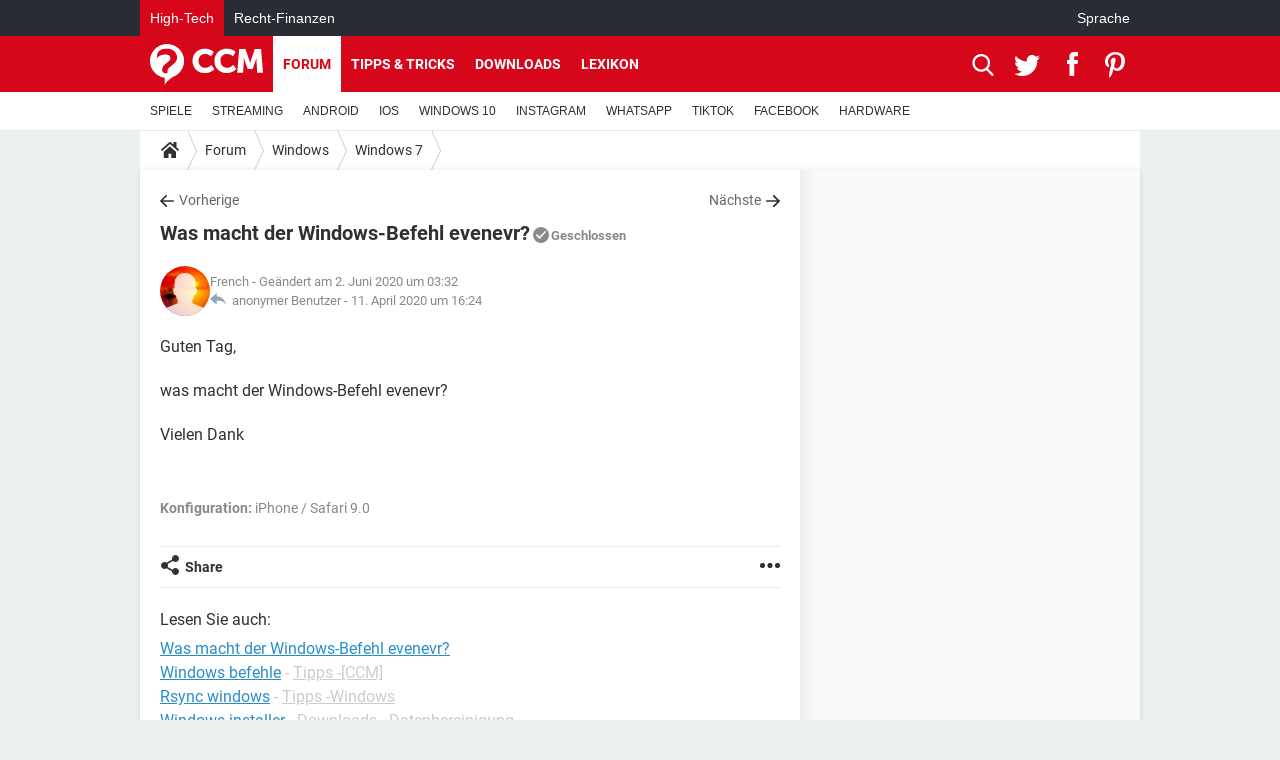

--- FILE ---
content_type: text/html; charset=UTF-8
request_url: https://de.ccm.net/forum/affich-83593-was-macht-der-windows-befehl-evenevr
body_size: 15568
content:

<!--Akamai-ESI:PAGE:setreftime=1766542137/--><!DOCTYPE html>
<!--[if IE 8 ]> <html lang="de" dir="ltr" class="no-js ie8 lt-ie9 oldie"> <![endif]-->
<!--[if IE 9 ]> <html lang="de" dir="ltr" class="no-js ie9"> <![endif]-->
<!--[if gt IE 9]><!--> <html lang="de" dir="ltr"> <!--<![endif]-->

<head prefix="og: http://ogp.me/ns# fb: http://ogp.me/ns/fb#">
    <meta charset="utf-8">
    <meta http-equiv="X-UA-Compatible" content="IE=edge,chrome=1">
    <meta name="viewport" content="width=device-width, initial-scale=1.0" />

    <style>
        :root {
            --for-color-primary: #D6071B;
            --for-color-primary--lighten: #f7192e;
            --for-color-primary--darken: #a50515;
        }
    </style>
    
    <title>Was macht der Windows-Befehl evenevr? - Windows 7</title>

<script>
    var dataLayer = [{"appConfig":{"subContainers":["GTM-T4QVH33"]},"tagName1":"post-sans-ds","site":"de.ccm.net","environnement":"production","pageType/screenType":"classique","sessionType":"nonConnectee","userStatus":"Anonyme","forumTheme":"Windows 7","QuestionRepondue":"oui","QuestionResolue":"non","NbReponses":1,"idArticle":83593,"idAuthor":0,"DateDebutDiscussion":"04-06-2016","level1":"forum","level2":"Windows","level3":"Windows 7","application":"forum","pageCategory":"Sujet Forum","theme":"Windows 7","country":"US","asnum":"16509"}];

            !function(e){"use strict";var t,n,o,r=function(){},s=Object.getOwnPropertyNames(window.console).reduce((function(e,t){return"function"==typeof console[t]&&(e[t]=r),e}),{}),a=function(){return s},i=e.console;if("object"==typeof e.JSON&&"function"==typeof e.JSON.parse&&"object"==typeof e.console&&"function"==typeof Object.keys){var c={available:["others.catch","others.show"],broadcasted:[]},u={available:["others.catch","others.show"]},d=(t=/^\s+(.*)\s+$/g,n=function(e){return Math.pow(9,e)},o=function(e){return parseInt((e.charCodeAt()<<9)%242)},{get:function(e){e=e.replace(t,"$1");for(var r=[0,0,0],s=0,a=0;s<e.length;s++)a=parseInt(s/r.length),r[s%3]+=parseInt(o(e[s])/n(a));for(s=0;s<r.length;s++)r[s]>255&&(r[s]=255);return r},toRGB:function(e){return"rgb("+e.join(",")+")"},visible:function(e){return e[0]>220||e[1]>220||e[2]>220?[0,0,0]:[255,255,255]}});e.getConsole=function(e){if("string"!=typeof e)throw"getConsole need a tag name (string)";var t=e.split(".");if(function(e){var t,n=e.split(".")[0];-1===c.available.indexOf(n)&&(c.available.push(n),(t=document.createEvent("CustomEvent")).initCustomEvent("getConsole.tag.available",0,0,n),document.dispatchEvent(t)),-1===u.available.indexOf(e)&&(u.available.push(e),(t=document.createEvent("CustomEvent")).initCustomEvent("getConsole.fulltag.available",0,0,n),document.dispatchEvent(t))}(e=t[0]),-1!==c.broadcasted.indexOf(e)){var n=function(e){var t=[],n=[];return e.forEach((function(e){t.push("%c "+e.name+" "),n.push("background-color:"+e.bgColor+";color:"+e.color+";border-radius:2px;")})),[t.join("")].concat(n)}(t.map((function(e){var t=d.get(e);return{name:e,color:d.toRGB(d.visible(t)),bgColor:d.toRGB(t)}}))),o=["log","warn","error","info","group","groupCollapsed","groupEnd"].reduce(((e,t)=>(e[t]=n.reduce(((e,t)=>e.bind(window.console,t)),window.console[t]),e)),{});return Object.keys(i).forEach((function(e){void 0===o[e]&&(o[e]=i[e])})),o}return a()},e.getConsole.tags=c,c.broadcasted=function(){try{var e=localStorage.getItem("getConsole");e=null===e?[]:JSON.parse(e)}catch(t){e=[]}return e}(),-1!==c.broadcasted.indexOf("others.catch")&&(e.console=e.getConsole("others.show"))}else e.getConsole=a}(window),logger={_buffer:[],log:function(){"use strict";this._buffer.push(arguments)}},function(e){"use strict";var t={domains:["hpphmfubhnbobhfs","bnb{po.betztufn","beoyt","epvcmfdmjdl","hpphmftzoejdbujpo","wjefptufq","s77ofu","ufbet","vosvmznfejb","tnbsubetfswfs","tljnsftpvsdft","{fcftupg","uumce","hpphmfbqjt","wjefpqmb{b","hpphmfbetfswjdft","fggfdujwfnfbtvsf","pvucsbjo","ubcppmb"],classes:"ufyuBe!BeCpy!qvc`411y361!qvc`411y361n!qvc`839y:1!ufyu.be!ufyuBe!Mjhbuvt!ufyu`be!ufyu`bet!ufyu.bet!ufyu.be.mjolt",event:{category:"pbt`mpbefe",action:"gbjm"}},n=e.getConsole("inObs"),o=0,r={},s=function(e,t){return t=t||1,e.split("").map((function(e){return String.fromCharCode(e.charCodeAt()+t)})).join("")},a=[];e.integrityObserver={state:{net:null,dom:null,perf:null},corrupted:0,listen:function(e){this.corrupted?e(this.state):a.push(e)},sendToListeners:function(){a.forEach(function(e){e(this.state)}.bind(this))},reportCorruption:function(){var e=function(){"undefined"!=typeof ga?ga("send",{hitType:"event",eventCategory:s(t.event.category,-1),eventAction:s(t.event.action,-1),nonInteraction:1}):setTimeout(e,100)};e()},reportListCorruption:function(){var e,t=[];for(e in this.state)this.state[e]&&t.push(e);t.length>0&&((new Image).src="https://lists.ccmbg.com/st?t="+encodeURIComponent(t.join(","))+"&d="+window.location.host.split(/\./).slice(0,-1).join("."))},reportChange:function(){this.sendToListeners(),this.reportCorruption()},init:function(){var e=function(e){return function(t){this.state[e]=t,t&&(!this.corrupted&&this.reportChange(),this.corrupted=1)}.bind(this)};!function(e){if("undefined"!=typeof MutationObserver){var n=document.createElement("div"),o=document.getElementsByTagName("html")[0],r={},a={childList:1,attributes:1,characterData:1,subtree:1},i=0,c=new MutationObserver((function(t){t.forEach((function(t){"style"===t.attributeName&&(c.disconnect(),"none"===t.target.style.display&&!e.called&&(e.called=1)&&e.call(r,1))}))})),u=new MutationObserver((function(t){t.forEach((function(t){try{if("childList"===t.type&&"HTML"===t.target.nodeName&&t.addedNodes.length&&"BODY"===t.addedNodes[0].nodeName&&!i){i=1,t.addedNodes[0].appendChild(n);var o=getComputedStyle(n);if(r=t.addedNodes[0],u.disconnect(),/Trident/.test(navigator.userAgent))return void setTimeout((function(){!e.called&&(e.called=1)&&e.call(r,0)}),50);setTimeout((function(){t.addedNodes[0].removeChild(n)}),60),c.disconnect(),e.call(t.addedNodes[0],"none"===o.getPropertyValue("display")||/url\("about:abp/.test(o.getPropertyValue("-moz-binding")))}}catch(e){}}))}));n.className=s(t.classes,-1),n.style.display="block",u.observe(o,a),c.observe(n,a)}else e.call(0,0)}(e.call(this,"dom")),function(e,a){if("undefined"!=typeof MutationObserver&&void 0!==URL.prototype){var i=document.getElementsByTagName("html")[0],c=0,u=new MutationObserver((function(i){i.forEach((function(i){try{var d,l,f,p="",g=new Date,h=function(){};if("childList"===i.type&&i.addedNodes.length&&void 0!==(d=i.addedNodes[0]).src&&("SCRIPT"===(p=d.nodeName)||"IFRAME"===p)){try{l=new URL(d.src),f=l&&l.host?l.host.split(/\./).slice(-2).shift():null}catch(e){}h=i.addedNodes[0].onerror,i.addedNodes[0].onerror=function(){try{n.warn("Missing script",d.src),!c&&f&&-1!==t.domains.indexOf(s(f))&&(new Date).getTime()-g.getTime()<1500&&(n.warn("Integrity violation on ",d.src," not observing anymore !"),u.disconnect(),c=1,e(1)),"function"==typeof h&&h.apply(this,Array.prototype.slice.call(arguments))}catch(e){}},"function"==typeof performance.getEntriesByType&&o<2&&"SCRIPT"===p&&-1!==t.domains.indexOf(s(f))&&(void 0===r[f]||"hpphmfubhnbobhfs"===s(f))&&(r[f]=1,i.addedNodes[0].addEventListener("load",(function(){-1===performance.getEntriesByType("resource").map((function(e){return e.name})).indexOf(d.src)&&2==++o&&(u.disconnect(),a(1))})))}}catch(e){}}))}));u.observe(i,{childList:1,attributes:1,characterData:1,subtree:1})}else e.call(0,0)}(e.call(this,"net"),e.call(this,"perf")),window.addEventListener("load",function(){this.reportListCorruption()}.bind(this))}},"function"==typeof Object.bind&&e.integrityObserver.init()}(window),function(e,t,n,o){"use strict";void 0===e._gtm&&(e._gtm={events:{on:[],ready:[],readyAll:[],trigger:function(e){this._trigger.push(e)},_trigger:[]},versions:{},onReady:[]}),void 0===e._gtm.versions&&(e._gtm.versions={}),e._gtm.versions.staticheader=1,e._gtm.state="loading";var r=dataLayer[0].appConfig,s=["GTM-N4SNZN"],a=r.subContainers||[],i=e.getConsole("GTM").log,c=function(e){if(void 0!==t.dispatchEvent){var n=null;"function"==typeof Event?n=new Event(e):(n=t.createEvent("Event")).initEvent(e,0,0),t.dispatchEvent(n)}},u=function(){u.state++,u.state===s.length&&(e._gtm.state="loaded",c("gtm.loaded"))},d=function(){e._gtm.state="error",c("gtm.error"),l.clearWorkspacesInfo(this)};u.state=0,s=s.concat(a),i("Loading sub containers:",a);var l={infoKey:"ccm_gtm_workspaces",workspacesInfo:{},fetchWorkspacesInfo:function(){try{this.workspacesInfo=this.getInfoFromQuerystring()||this.getInfoFromCookie()||{}}catch(e){console.error("Cannot get workspaces info.",e)}},parseWorkspacesInfo:function(e){for(var t={},n=e.split("|"),o=0;o<n.length;o++){var r=n[o].split("::");3===r.length&&(t[r[0]]={container:r[0],workspace:r[1],auth:r[2]})}return t},removeInfoFromQuerystring:function(){if(""===e.location.search)return"";for(var t=e.location.search.substring(1).split("&"),n=[],o=0;o<t.length;o++){t[o].split("=")[0]!==this.infoKey&&n.push(t[o])}return"?"+n.join("&")},generatePreviewQuery:function(e){try{var t=this.workspacesInfo[e];return t?(i("["+t.container+'] loading custom workspace "'+t.workspace+'"'),dataLayer[0].appConfig.previewWorkspaces=dataLayer[0].appConfig.previewWorkspaces||[],dataLayer[0].appConfig.previewWorkspaces.push(t),"&gtm_auth="+t.auth+"&gtm_preview="+t.workspace+"&gtm_cookies_win=x"):""}catch(t){return console.error('Cannot generate preview query for container "'+e+'"',t),""}},getInfoFromQuerystring:function(){for(var t=(e.location.search||"").substring(1).split("&"),n=0;n<t.length;n++){var o=t[n].split("=");if(decodeURIComponent(o[0])===this.infoKey)return this.parseWorkspacesInfo(decodeURIComponent(o[1]))}return null},getInfoFromCookie:function(){try{var t=e.document.cookie.match("(^|;) ?"+this.infoKey+"=([^;]*)(;|$)");if(t)return this.parseWorkspacesInfo(decodeURIComponent(t[2]))}catch(e){}return null},clearWorkspacesInfo:function(t){try{var n=t.getAttribute("data-id");if(this.workspacesInfo[n]){i('Cannot load container "'+n+'". Clearing cookie and querystring param...');var o=e.location.hostname.split("."),r=o.length;o=r>2&&"br"===o[r-1]&&"com"===o[r-2]?o.slice(-3).join("."):o.slice(-2).join("."),document.cookie=this.infoKey+"=; domain= "+o+"; path=/; expires=Thu, 01 Jan 1970 00:00:01 GMT;";var s=this.removeInfoFromQuerystring();e.location.search=s}}catch(e){console.error("Cannot clear workspaces info.",e)}}};l.fetchWorkspacesInfo();for(var f=0,p=s.length;f<p;++f){e[o]=e[o]||[],e[o].push({"gtm.start":(new Date).getTime(),event:"gtm.js"});var g=l.generatePreviewQuery(s[f]),h=t.getElementsByTagName(n)[0],m=t.createElement(n);m.async=1,m.onload=u,m.onerror=d,m.setAttribute("data-id",s[f]),m.src="https://www.googletagmanager.com/gtm.js?id="+s[f]+g,h.parentNode.insertBefore(m,h)}}(window,document,"script","dataLayer"),OAS_AD_BUFFER=[],OAS_AD=function(){OAS_AD_BUFFER.push(Array.prototype.slice.call(arguments))},function(e){"use strict";function t(t){t instanceof ErrorEvent&&e._gtm.errors.push({message:t.message,stack:t.error?t.error.stack:void 0,name:t.error?t.error.name:void 0,filename:t.filename,line:t.lineno,column:t.colno})}function n(t){t.reason instanceof Error?e._gtm.errors.push({message:t.reason.message,stack:t.reason.stack,name:t.reason.name,promise:1,filename:t.reason.filename,line:t.reason.lineno,column:t.reason.colno}):e._gtm.errors.push({message:t.reason,promise:1})}e._gtm=e._gtm||{},e._gtm.errors=[],e._gtm.errors.types=[],e._gtm.errors.types.push({type:"error",callback:t}),e.addEventListener("error",t),e._gtm.errors.types.push({type:"unhandledrejection",callback:n}),e.addEventListener("unhandledrejection",n)}(window);    

    dataLayer.push({"event":"app.config","appConfig":{"asl":{"sitepage":"\/forum","keywords":["parallaxeinfeed","windows-7","forum-83593","forum"]}}});
</script>


    <meta name="description" content="Beste Antwort: Hallo, dieser Code ist mir momentan nicht geläufig. Hier ist eine Liste aller Windows-Command-Befehle. Grüße vom CCM-Team..." />
    <meta name="theme-color" content="#d51827" />
    <meta name="msapplication-TileColor" content="#d51827" />
    <meta name="msapplication-TileImage" content="https://astatic.ccmbg.com/www.commentcamarche.net_i18n/_skin/favicon/mstile-144x144.png" />
    <meta name="msapplication-config" content="https://astatic.ccmbg.com/www.commentcamarche.net_i18n/_skin/favicon/browserconfig.xml" />
    <meta name="twitter:card" content="summary_large_image" />
    <meta name="twitter:title" content="Was macht der Windows-Befehl evenevr?" />
    <meta name="twitter:image" content="https://astatic.ccmbg.com/www.commentcamarche.net_i18n/_skin/favicon/og-image-1200x630.png" />
    <meta name="twitter:site" content="@ccm_deutschland" />
    <meta name="referrer" content="always" />
    <meta name="googlebot" content="snippet,archive" />
    <meta name="robots" content="index, follow,max-snippet:-1, max-image-preview:large, max-video-preview:15" />
    <meta name="p:domain_verify" content="e6f3c560111c20f7f710b7b586e693df" />
    <meta property="og:title" content="Was macht der Windows-Befehl evenevr?"/>
    <meta property="og:type" content="website"/>
    <meta property="og:url" content="https://de.ccm.net/forum/affich-83593-was-macht-der-windows-befehl-evenevr"/>
    <meta property="og:image" content="https://astatic.ccmbg.com/www.commentcamarche.net_i18n/_skin/favicon/og-image-1200x630.png"/>
    <meta property="twitter:url" content="https://de.ccm.net/forum/affich-83593-was-macht-der-windows-befehl-evenevr"/>
    <meta property="og:site_name" content="CCM"/>
    <meta http-equiv="Content-Language" content="de"/>
    <meta property="atm" content="aHR0cHM6Ly9kZS5jY20ubmV0L2ZvcnVtL2FmZmljaC04MzU5My13YXMtbWFjaHQtZGVyLXdpbmRvd3MtYmVmZWhsLWV2ZW5ldnI=" />
    <link rel="canonical" href="https://de.ccm.net/forum/affich-83593-was-macht-der-windows-befehl-evenevr" />
    
    <link rel="icon" href="https://astatic.ccmbg.com/www.commentcamarche.net_i18n/_skin/favicon/favicon-32x32.png" sizes="32x32" type="image/png" />
    <link rel="icon" href="https://astatic.ccmbg.com/www.commentcamarche.net_i18n/_skin/favicon/favicon-16x16.png" sizes="16x16" type="image/png" />
    <link rel="icon" href="https://astatic.ccmbg.com/www.commentcamarche.net_i18n/_skin/favicon/android-chrome-192x192.png" sizes="192x192" type="image/png" />
    <link rel="apple-touch-icon" href="https://astatic.ccmbg.com/www.commentcamarche.net_i18n/_skin/favicon/apple-touch-icon-57x57.png" sizes="57x57" />
    <link rel="apple-touch-icon" href="https://astatic.ccmbg.com/www.commentcamarche.net_i18n/_skin/favicon/apple-touch-icon-60x60.png" sizes="60x60" />
    <link rel="apple-touch-icon" href="https://astatic.ccmbg.com/www.commentcamarche.net_i18n/_skin/favicon/apple-touch-icon-72x72.png" sizes="72x72" />
    <link rel="apple-touch-icon" href="https://astatic.ccmbg.com/www.commentcamarche.net_i18n/_skin/favicon/apple-touch-icon-76x76.png" sizes="76x76" />
    <link rel="apple-touch-icon" href="https://astatic.ccmbg.com/www.commentcamarche.net_i18n/_skin/favicon/apple-touch-icon-114x114.png" sizes="114x114" />
    <link rel="apple-touch-icon" href="https://astatic.ccmbg.com/www.commentcamarche.net_i18n/_skin/favicon/apple-touch-icon-120x120.png" sizes="120x120" />
    <link rel="apple-touch-icon" href="https://astatic.ccmbg.com/www.commentcamarche.net_i18n/_skin/favicon/apple-touch-icon-144x144.png" sizes="144x144" />
    <link rel="apple-touch-icon" href="https://astatic.ccmbg.com/www.commentcamarche.net_i18n/_skin/favicon/apple-touch-icon-152x152.png" sizes="152x152" />
    <link rel="apple-touch-icon" href="https://astatic.ccmbg.com/www.commentcamarche.net_i18n/_skin/favicon/apple-touch-icon-180x180.png" sizes="180x180" />
    <link rel="preload" href="https://astatic.ccmbg.com/ccmcms_commentcamarche/dist/external/fonts/Roboto-Gfonts-Regular.woff2" crossorigin as="font" />
    <link rel="preload" href="https://astatic.ccmbg.com/ccmcms_commentcamarche/dist/external/fonts/Roboto-Gfonts-Bold.woff2" crossorigin as="font" />
        <link rel="manifest" href="https://astatic.ccmbg.com/www.commentcamarche.net_i18n/_skin/favicon/manifest.json"  />
    <link rel="mask-icon" href="https://astatic.ccmbg.com/www.commentcamarche.net_i18n/_skin/favicon/safari-pinned-tab.svg" color="#d51827" />
    
<link rel="stylesheet" media="all" href="https://astatic.ccmbg.com/www.commentcamarche.net_i18n/dist/app/css/chunks/site_ht_inter.04bf4568b32fe3dbd824.css" /><link rel="stylesheet" media="all" href="https://astatic.ccmbg.com/www.commentcamarche.net_i18n/dist/app/css/chunks/skin_forum.ca3f284e66398a9dd082.css" />

<script type="application/ld+json">{"@context":"https://schema.org","@type":"WebPage","breadcrumb":{"@type":"BreadcrumbList","itemListElement":[{"@type":"ListItem","position":1,"name":"Home","item":"https://de.ccm.net/"},{"@type":"ListItem","position":2,"name":"Forum","item":"https://de.ccm.net/forum/"},{"@type":"ListItem","position":3,"name":"Windows","item":"https://de.ccm.net/forum/windows-11"},{"@type":"ListItem","position":4,"name":"Windows 7","item":"https://de.ccm.net/forum/windows-7-124"}]},"name":"Was macht der Windows-Befehl evenevr? - Windows 7","url":"https://de.ccm.net/forum/affich-83593-was-macht-der-windows-befehl-evenevr"}</script>
    </head>

<body class="flex-layout ">
    <div class="jOverlay overlay"></div>
    <a name="top"></a>
    
    <div id="ctn_x02"><div id="ba_x02" class="ba x02"><script>OAS_AD("x02");</script></div></div>
    <div id="tt" style="display:none">
        <div id="tttop"></div>
        <div id="ttcont"></div>
        <div id="ttbot"></div>
    </div>
    <span class="tooltips" style="display:none" id="ntt"><span id="nttcont"></span><span class="arrowDown"></span></span>

    <div id="oasLayout" class="layout--flexbox">

        <img src="https://akm-static.ccmbg.com/a/aHR0cDovL2RlLmNjbS5uZXQvZm9ydW0vYWZmaWNoLTgzNTkzLXdhcy1tYWNodC1kZXItd2luZG93cy1iZWZlaGwtZXZlbmV2cg==/alpha.png" style="position: absolute;"><header class="ccm_header--rwd jHeader" data-cookie-prefix="">
    <div class="ccm_header__top">
      <div class="layout">
        <span data-target="jMenuBox" class="jDropBtn jDropMenuBtn ccm_header__click_trigger">
          <span>Menu</span>
          <svg viewBox="0 0 440.307 440.307" class="svg_icon svg_icon--cross">
              <g fill="#fff" class="svg_icon_g">
                  <polygon points="440.307,58.583 381.723,0 220.153,161.57 58.584,0 0,58.583 161.569,220.153 0,381.723 58.584,440.307    220.153,278.736 381.723,440.307 440.307,381.723 278.736,220.153"/>
              </g>
          </svg>
        </span>
          <a href="https://de.ccm.net/" class="app_logo">
              <img width="113" height="41" class="ccmcss_rwd_header__logo" src="https://astatic.ccmbg.com/www.commentcamarche.net_i18n/_skin/_common/img/logo_ccm.svg?19" alt="CCM">
          </a>
          <nav id="jMainNav" class="ccm_header__nav jDropBox jMenuBox" role="navigation">
            <ul id="mmenu_ul_id">
                <li class="ccm_ico_home">
                <a href="https://de.ccm.net/">
                    <span>Home</span>
                </a>
                <button class="app_nav__sub--collapse jNavSubCollapse app_nav__sub--collapse--plus">
                    <span></span>
                </button>
                <div class="ccm_submenu">
                    <ul>
                                                    <li>
                                <a href="https://de.ccm.net/faq/videospiele-525">
                                    SPIELE                                 </a>
                            </li>
                                                    <li>
                                <a href="https://de.ccm.net/faq/streaming-518">
                                    STREAMING                                 </a>
                            </li>
                                                    <li>
                                <a href="https://de.ccm.net/faq/android-622">
                                    ANDROID                                 </a>
                            </li>
                                                    <li>
                                <a href="https://de.ccm.net/faq/ios-504">
                                    IOS                                 </a>
                            </li>
                                                    <li>
                                <a href="https://de.ccm.net/faq/windows-10-562">
                                    WINDOWS 10                                 </a>
                            </li>
                                                    <li>
                                <a href="https://de.ccm.net/faq/instagram-594">
                                    INSTAGRAM                                 </a>
                            </li>
                                                    <li>
                                <a href="https://de.ccm.net/faq/whatsapp-554">
                                    WHATSAPP                                 </a>
                            </li>
                                                    <li>
                                <a href="https://de.ccm.net/faq/tiktok-623">
                                    TIKTOK                                 </a>
                            </li>
                                                    <li>
                                <a href="https://de.ccm.net/faq/facebook-568">
                                    FACEBOOK                                 </a>
                            </li>
                                                    <li>
                                <a href="https://de.ccm.net/faq/hardware-3">
                                    HARDWARE                                 </a>
                            </li>
                                            </ul>
                </div>
            </li>
                    <li>
                <a href="/faq/">Tipps & Tricks</a>
                <button class="app_nav__sub--collapse jNavSubCollapse app_nav__sub--collapse--plus">
                    <span></span>
                </button>
                <div class="ccm_submenu">
                    <ul>
                                                    <li>
                                <a href="https://de.ccm.net/faq/videospiele-525">
                                    SPIELE                                 </a>
                            </li>
                                                    <li>
                                <a href="https://de.ccm.net/faq/streaming-518">
                                    STREAMING                                 </a>
                            </li>
                                                    <li>
                                <a href="https://de.ccm.net/faq/android-622">
                                    ANDROID                                 </a>
                            </li>
                                                    <li>
                                <a href="https://de.ccm.net/faq/ios-504">
                                    IOS                                 </a>
                            </li>
                                                    <li>
                                <a href="https://de.ccm.net/faq/windows-10-562">
                                    WINDOWS 10                                 </a>
                            </li>
                                                    <li>
                                <a href="https://de.ccm.net/faq/instagram-594">
                                    INSTAGRAM                                 </a>
                            </li>
                                                    <li>
                                <a href="https://de.ccm.net/faq/whatsapp-554">
                                    WHATSAPP                                 </a>
                            </li>
                                                    <li>
                                <a href="https://de.ccm.net/faq/tiktok-623">
                                    TIKTOK                                 </a>
                            </li>
                                                    <li>
                                <a href="https://de.ccm.net/faq/facebook-568">
                                    FACEBOOK                                 </a>
                            </li>
                                                    <li>
                                <a href="https://de.ccm.net/faq/hardware-3">
                                    HARDWARE                                 </a>
                            </li>
                                            </ul>
                </div>
            </li>
                        <li>
                <a href="/download/">Downloads</a>
                <button class="app_nav__sub--collapse jNavSubCollapse app_nav__sub--collapse--plus">
                    <span></span>
                </button>
                <div class="ccm_submenu">
                    <ul>
                                                    <li>
                                <a href="https://de.ccm.net/faq/videospiele-525">
                                    SPIELE                                 </a>
                            </li>
                                                    <li>
                                <a href="https://de.ccm.net/faq/streaming-518">
                                    STREAMING                                 </a>
                            </li>
                                                    <li>
                                <a href="https://de.ccm.net/faq/android-622">
                                    ANDROID                                 </a>
                            </li>
                                                    <li>
                                <a href="https://de.ccm.net/faq/ios-504">
                                    IOS                                 </a>
                            </li>
                                                    <li>
                                <a href="https://de.ccm.net/faq/windows-10-562">
                                    WINDOWS 10                                 </a>
                            </li>
                                                    <li>
                                <a href="https://de.ccm.net/faq/instagram-594">
                                    INSTAGRAM                                 </a>
                            </li>
                                                    <li>
                                <a href="https://de.ccm.net/faq/whatsapp-554">
                                    WHATSAPP                                 </a>
                            </li>
                                                    <li>
                                <a href="https://de.ccm.net/faq/tiktok-623">
                                    TIKTOK                                 </a>
                            </li>
                                                    <li>
                                <a href="https://de.ccm.net/faq/facebook-568">
                                    FACEBOOK                                 </a>
                            </li>
                                                    <li>
                                <a href="https://de.ccm.net/faq/hardware-3">
                                    HARDWARE                                 </a>
                            </li>
                                            </ul>
                </div>
            </li>
                        <li>
                <a href="/forum/">Forum</a>
                <button class="app_nav__sub--collapse jNavSubCollapse app_nav__sub--collapse--plus">
                    <span></span>
                </button>
                <div class="ccm_submenu">
                    <ul>
                                                    <li>
                                <a href="https://de.ccm.net/faq/videospiele-525">
                                    SPIELE                                 </a>
                            </li>
                                                    <li>
                                <a href="https://de.ccm.net/faq/streaming-518">
                                    STREAMING                                 </a>
                            </li>
                                                    <li>
                                <a href="https://de.ccm.net/faq/android-622">
                                    ANDROID                                 </a>
                            </li>
                                                    <li>
                                <a href="https://de.ccm.net/faq/ios-504">
                                    IOS                                 </a>
                            </li>
                                                    <li>
                                <a href="https://de.ccm.net/faq/windows-10-562">
                                    WINDOWS 10                                 </a>
                            </li>
                                                    <li>
                                <a href="https://de.ccm.net/faq/instagram-594">
                                    INSTAGRAM                                 </a>
                            </li>
                                                    <li>
                                <a href="https://de.ccm.net/faq/whatsapp-554">
                                    WHATSAPP                                 </a>
                            </li>
                                                    <li>
                                <a href="https://de.ccm.net/faq/tiktok-623">
                                    TIKTOK                                 </a>
                            </li>
                                                    <li>
                                <a href="https://de.ccm.net/faq/facebook-568">
                                    FACEBOOK                                 </a>
                            </li>
                                                    <li>
                                <a href="https://de.ccm.net/faq/hardware-3">
                                    HARDWARE                                 </a>
                            </li>
                                            </ul>
                </div>
            </li>
                        <li>
                <a href="/contents/">Lexikon</a>
                <button class="app_nav__sub--collapse jNavSubCollapse app_nav__sub--collapse--plus">
                    <span></span>
                </button>
                <div class="ccm_submenu">
                    <ul>
                                                    <li>
                                <a href="https://de.ccm.net/faq/videospiele-525">
                                    SPIELE                                 </a>
                            </li>
                                                    <li>
                                <a href="https://de.ccm.net/faq/streaming-518">
                                    STREAMING                                 </a>
                            </li>
                                                    <li>
                                <a href="https://de.ccm.net/faq/android-622">
                                    ANDROID                                 </a>
                            </li>
                                                    <li>
                                <a href="https://de.ccm.net/faq/ios-504">
                                    IOS                                 </a>
                            </li>
                                                    <li>
                                <a href="https://de.ccm.net/faq/windows-10-562">
                                    WINDOWS 10                                 </a>
                            </li>
                                                    <li>
                                <a href="https://de.ccm.net/faq/instagram-594">
                                    INSTAGRAM                                 </a>
                            </li>
                                                    <li>
                                <a href="https://de.ccm.net/faq/whatsapp-554">
                                    WHATSAPP                                 </a>
                            </li>
                                                    <li>
                                <a href="https://de.ccm.net/faq/tiktok-623">
                                    TIKTOK                                 </a>
                            </li>
                                                    <li>
                                <a href="https://de.ccm.net/faq/facebook-568">
                                    FACEBOOK                                 </a>
                            </li>
                                                    <li>
                                <a href="https://de.ccm.net/faq/hardware-3">
                                    HARDWARE                                 </a>
                            </li>
                                            </ul>
                </div>
            </li>
            </ul>
              <p>
                <a href="https://de.ccm.net/forum/new" class="ico--new btn--size-xl btn--size-full btn--bg-channel" id="create_new_question">Stellen Sie Ihre Frage</a>
              </p>
          </nav>
          <div class="ccm_header__right">
            <ul>
                <li class="ccm_header__btn_search">
                  <a href="javascript:void(0)" data-target="jSearchBox" class="jDropBtn">
                    <svg viewBox="-281 404.9 32 32" class="svg_icon svg_icon--search"><path class="svg_icon_g" d="M-280 432.1c-1.2 1.1-1.3 2.9-.2 4s2.9 1 4-.2l6.4-7.6c.7-.8 1-1.6 1-2.3 2.1 1.8 4.8 2.9 7.8 2.9 6.6 0 12-5.4 12-12s-5.4-12-12-12-12 5.4-12 12c0 3 1.1 5.7 2.9 7.8-.7 0-1.5.3-2.3 1l-7.6 6.4zm11-15.2c0-4.4 3.6-8 8-8s8 3.6 8 8-3.6 8-8 8-8-3.6-8-8z"></path></svg>
                  </a>
                </li>
            </ul>
        </div>
      </div>

    </div>

    <div class="ccm_header__search jDropBox jSearchBox">
        <form action="https://de.ccm.net/search/index" method="get" id="jContentSearchForm" role="search">
            <fieldset>
                <legend>Suchen</legend>
                <input placeholder="Suchen" name="q" value="" type="search">
                <button type="submit" class="ccm_ico--search"></button>
            </fieldset>
        </form>
        <div class="jDropBoxOverlay ccm_header__overlay"></div>
    </div>

    <div class="ccm_header__login jDropBox jLoginBox">
    <div class="ccm_header__overlay jDropBoxOverlay"></div>
  </div>
</header>

<header role="banner" class="ccm_header">
    <div class="ccm_top_bar">
    <div class="layout">
                    <div role="main" class="layout_main">
                <ul class="ccmNetwork">
                                    <li class="selected">
                        <a href="/">
                            High-Tech                        </a>
                    </li>
                                        <li>
                        <a href="https://www.recht-finanzen.de">
                            Recht-Finanzen                        </a>
                    </li>
                                    </ul>
            </div>
                    <div class="layout_right"><ul class="ccm_top_nav">
    <li id="language" class="ccm_usermenu_language">
        <a href="javascript:void(0);" class="ccm_usermenu_language__btn">Sprache</a>

        <div class="ccm_box_hover">
            <ul>
                                    <li>
                        <a href="https://de.ccm.net"
                           lang="de">Deutsch</a>
                    </li>
                                    <li>
                        <a href="https://br.ccm.net"
                           lang="pt">Português</a>
                    </li>
                                    <li>
                        <a href="https://id.ccm.net"
                           lang="id">Bahasa Indonesia</a>
                    </li>
                                    <li>
                        <a href="https://it.ccm.net"
                           lang="it">Italiano</a>
                    </li>
                                    <li>
                        <a href="https://ru.ccm.net"
                           lang="ru">Русский</a>
                    </li>
                                    <li>
                        <a href="https://pl.ccm.net"
                           lang="pl">Polski</a>
                    </li>
                                    <li>
                        <a href="https://nl.ccm.net"
                           lang="nl">Nederlands</a>
                    </li>
                                    <li>
                        <a href="https://in.ccm.net"
                           lang="hi">हिंदी</a>
                    </li>
                            </ul>
        </div>
    </li>
</ul>
</div>
    </div>
</div>
    <div class="ccm_middle_bar">
        <div class="layout">
            <div class="ccm_logo_ccm">
                <a href="https://de.ccm.net/" title="CCM">
                    <img width="113" height="41"
                         src="https://astatic.ccmbg.com/www.commentcamarche.net_i18n/_skin/_common/img/logo_ccm.svg?19"
                         alt="CCM"
                    />
                </a>
            </div>
            <div class="ccm_social_header">
                <a id="jSearchBt" href="javascript:void(0)" class="ccm_ico--search"></a>

                                     <a href="https://www.twitter.com/ccm_deutschland" target="_blank" rel="noopener noreferrer" class="ccm_ico--twitter ccm_social_header__tw">
                         <img src="https://astatic.ccmbg.com/www.commentcamarche.net_i18n/_skin/_common/img/shim.gif"
                              alt="CCM / Twitter"
                              title="CCM / Twitter"
                              width="1"
                              height="1" />
                     </a>
                
                                    <a href="https://www.facebook.com/de.ccm.net" target="_blank" rel="noopener noreferrer" class="ccm_ico--facebook ccm_social_header__fb">
                        <img src="https://astatic.ccmbg.com/www.commentcamarche.net_i18n/_skin/_common/img/shim.gif"
                             alt="CCM / Facebook"
                             title="CCM / Facebook"
                             width="1"
                             height="1" />
                    </a>
                
                                    <a href="https://www.pinterest.de/ccmnetde/" target="_blank" rel="noopener noreferrer" class="ccm_ico--pinterest ccm_social_header__pt">
                        <img src="https://astatic.ccmbg.com/www.commentcamarche.net_i18n/_skin/_common/img/shim.gif"
                             alt="CCM / Pinterest"
                             title="CCM / Pinterest"
                             width="1"
                             height="1" />
                    </a>
                
                
                <div id="jSearchForm" class="ccm_header_form">
                     <form action="https://de.ccm.net/search/index"
                           method="get" class="headerFooter" data-inputupdate="true">
                         <fieldset>
                             <legend>Suchen</legend>
                             <input type="text"
                                    placeholder="Suchen"
                                    class="ccm_search"
                                    name="q"
                                    id="searchform_input"
                                                              >
                             <input type="hidden" value="0" name="already_focused" id="searchform_focused">
                             <input type="submit" value="OK" class="ccm_submit">
                         </fieldset>
                     </form>
                </div><!-- /ccm_header_form -->
            </div>
            <nav id="ccm_nav" role="navigation">
               <div id="ccm_scroller">
                   <div class="layout_ct">

                       <ul id="mmenu_ul_id">
        <li class="ccm_ico_home">
        <a href="https://de.ccm.net/">
            <span>Home</span>
        </a>
        <div class="ccm_submenu">
                    </div>
    </li>
        <li class="selected current">
        <a href="/forum/">Forum        </a>
            </li>
            <li>
        <a href="/faq/">Tipps & Tricks        </a>
            </li>
            <li>
        <a href="/download/">Downloads        </a>
            </li>
            <li>
        <a href="/contents/">Lexikon        </a>
            </li>
        </ul>
                    </div>
               </div>
                                  <div class="ccm_submenu" style="display: block">
                       <ul>
                                                          <li><a href="https://de.ccm.net/faq/videospiele-525">SPIELE </a></li>
                                                              <li><a href="https://de.ccm.net/faq/streaming-518">STREAMING </a></li>
                                                              <li><a href="https://de.ccm.net/faq/android-622">ANDROID </a></li>
                                                              <li><a href="https://de.ccm.net/faq/ios-504">IOS </a></li>
                                                              <li><a href="https://de.ccm.net/faq/windows-10-562">WINDOWS 10 </a></li>
                                                              <li><a href="https://de.ccm.net/faq/instagram-594">INSTAGRAM </a></li>
                                                              <li><a href="https://de.ccm.net/faq/whatsapp-554">WHATSAPP </a></li>
                                                              <li><a href="https://de.ccm.net/faq/tiktok-623">TIKTOK </a></li>
                                                              <li><a href="https://de.ccm.net/faq/facebook-568">FACEBOOK </a></li>
                                                              <li><a href="https://de.ccm.net/faq/hardware-3">HARDWARE </a></li>
                                                      </ul>
                   </div>
                          </nav>
       </div>
   </div><!-- /ccm_middle_bar -->
</header>


        
                    <div class="app_layout_header">
                <div class="ccmcss_oas_top" data-adstrad="Anzeigen">
                    
    <div id="ctn_top"><div id="ba_top" class="ba top"><script>OAS_AD("Top");</script></div></div>
                </div>

            </div>
        
        <div class="app_layout">

            <section class="app_layout_top">
    <div class="forum_breadcrumb__wrapper" id="jBreadcrumb">
    
    <nav class="cp_breadcrumb">
        <ul class="cp_breadcrumb__list">
                            <li class="cp_breadcrumb__item cp_breadcrumb__item--home">
                                <a href="https://de.ccm.net/"
                >
                <svg xmlns="http://www.w3.org/2000/svg" viewBox="0 0 18 16" width="18" height="16" class="cp_breadcrumb__ico--home"><path fill="currentColor" d="M8.934 4.398 2.812 9.77a.163.163 0 0 1-.006.034.165.165 0 0 0-.005.034v5.439a.72.72 0 0 0 .202.51.637.637 0 0 0 .48.215H7.57v-4.35h2.726V16h4.089a.636.636 0 0 0 .479-.215.72.72 0 0 0 .202-.51V9.837a.168.168 0 0 0-.01-.068L8.934 4.4Z"/><path fill="currentColor" d="M17.876 7.402 15.43 5.247V.415a.381.381 0 0 0-.1-.273.337.337 0 0 0-.257-.106H12.93a.338.338 0 0 0-.257.106.382.382 0 0 0-.1.273v2.309L9.849.308A1.256 1.256 0 0 0 9 0c-.327 0-.61.103-.848.308L.124 7.402a.351.351 0 0 0-.123.255.4.4 0 0 0 .078.278l.693.876c.06.071.137.115.234.13.09.009.179-.02.268-.082L9 2.025l7.726 6.834c.06.055.138.082.235.082h.033a.375.375 0 0 0 .235-.13l.692-.876a.4.4 0 0 0 .078-.279.352.352 0 0 0-.123-.254Z"/></svg>
                </a>
    
                </li>
                            <li class="cp_breadcrumb__item">
                                <a href="https://de.ccm.net/forum/"
                >
                Forum
                </a>
    
                </li>
                            <li class="cp_breadcrumb__item">
                                <a href="https://de.ccm.net/forum/windows-11"
                >
                Windows
                </a>
    
                </li>
                            <li class="cp_breadcrumb__item">
                                <a href="https://de.ccm.net/forum/windows-7-124"
                >
                Windows 7
                </a>
    
                </li>
                    </ul>
    </nav>

    </div>
</section>
                        
            <div class="app_layout_ct">
                <div class="app_layout_ct__1">
                                        <div class="app_layout_ct__2">
                                                <div role="main" class="app_layout_main">
                            <div id="InfMsgDiv">
    </div>
<div id="ctn_83593">

    <div class=" jStickyHeightContent">
    
    <div id="content_ctn" class="ccm_forum_ctn">
    <div id="topic_question" class="for_topic_wrapper">
                <div class="for_topic" id="quesfullctn">
            <div class="topic_nav">
            <a href="/forum/affich-83473-google-leiste-springt-nach-links-oben" class="topic_nav__prev ico--prev" title="Google-Leiste springt nach links oben">Vorherige</a>
                <a href="/forum/affich-84125-lg-pc-suite-problem-mit-dll-datei" class="topic_nav__next ico--next" title="LG PC Suite: Problem mit DLL-Datei">Nächste</a>
    </div>    <header class="for_topic__title closed" id="question">
        <script type="application/ld+json">{"@context":"https:\/\/schema.org","@type":"QAPage","url":"https:\/\/de.ccm.net\/forum\/affich-83593-was-macht-der-windows-befehl-evenevr","mainEntity":{"@type":"Question","author":{"@type":"Person","name":"French"},"name":"Was macht der Windows-Befehl evenevr? Geschlossen","text":"Guten Tag, \r\n\r\nwas macht der Windows-Befehl evenevr?\r\n\r\nVielen Dank\r\n\r\n\r\nKonfiguration:&nbsp;iPhone \/ Safari 9.0","upvoteCount":1,"dateCreated":"2016-06-04T14:06:21+02:00","answerCount":1,"suggestedAnswer":[{"@type":"Answer","author":{"@type":"Person","name":"anonymer Benutzer"},"dateCreated":"2020-04-11T16:24:34+02:00","text":"Hallo,\r\n\r\ndieser Code ist mir momentan nicht geläufig.\r\n\r\nHier ist eine Liste aller Windows-Command-Befehle.\r\n\r\nGrüße vom CCM-Team","url":"https:\/\/de.ccm.net\/forum\/affich-83593-was-macht-der-windows-befehl-evenevr#1","upvoteCount":1}]}}</script>        <a name="0"></a>
        <a name="p83593"></a>

        <h1 id="qtitle" >Was macht der Windows-Befehl evenevr?</h1>

                    <span class="topic_status">Geschlossen</span>
            <div class="topic_tags">

            <ul class="topic_tags__list">
                    </ul>
    
    </div>        <div class="for_topic__infos">
                <span class="for_actions">
            </span>
    <div class="forum_avatar_placeholder">    
    <figure class="ccm_avatar_anon_33 ccm_avatar_figure">
            </figure>
    </div>
            <div class="for_datas">
                                    <span>
                        French                    </span>
                                    -
                            Ge&auml;ndert am  2. Juni 2020 um 03:32
                        <br>
                    <span class="ccm_ico--reply" title="Letzte Antwort: "></span>
                    &nbsp;anonymer Benutzer                    -
                    <a href="/forum/affich-83593-was-macht-der-windows-befehl-evenevr#1" class="for_datas__time">11. April 2020 um 16:24</a>
                                </div>
        </div>
    </header>
        <div class="jQdispctn for_topic__question typo_content"  style="max-height:245px;overflow:hidden">
        Guten Tag, 
<br />
<br />was macht der Windows-Befehl evenevr?
<br />
<br />Vielen Dank
<br />
<br />
<br /><div class='ccm_config'><strong>Konfiguration:</strong>&nbsp;iPhone / Safari 9.0</div>            <div style="display: none" class="jQShowMoreWrapper for_topic__question__more">
                <button class="ico--chevron-down btn--border jQShowMoreBtn">
                    Mehr anzeigen                </button>
            </div>
                </div>
    <footer class="for_buttons_bar jFooterButtonBar jBreakingNewsTriggerDisplay">
        


<div class="dropdown dropdown--share">
    <button type="button"
            class="ico--share dropdown__btn btn jNoNativeShareFunction"
            data-url="https://de.ccm.net/forum/affich-83593-was-macht-der-windows-befehl-evenevr"
            data-title="Was macht der Windows-Befehl evenevr?"
            data-text="Was macht der Windows-Befehl evenevr?"
    >Share</button>

    <!-- desktop -->
    <ul role="menu" class="dropdown__menu jDropDownSharing" style="display:none;">
        <li>
            <a class="ico--x-twitter" target="_blank"
                href="https://twitter.com/share?url=https://de.ccm.net/forum/affich-83593-was-macht-der-windows-befehl-evenevr"
                data-ga-event-click-category="Forum"
                data-ga-event-click-action="Share"
                data-ga-event-click-value="83593"
                data-ga-event-click-label="Twitter">
            </a>
        </li>
        <li>
            <a class="ico--facebook" target="_blank"
                href="https://www.facebook.com/sharer.php?u=https://de.ccm.net/forum/affich-83593-was-macht-der-windows-befehl-evenevr"
                data-ga-event-click-category="Forum"
                data-ga-event-click-action="Share"
                data-ga-event-click-value="83593"
                data-ga-event-click-label="Facebook">
            </a>
        </li>
        <li>
            <a class="ico--mail"
                href="mailto:?subject=Was%20macht%20der%20Windows-Befehl%20evenevr%3F&body=https%3A%2F%2Fde.ccm.net%2Fforum%2Faffich-83593-was-macht-der-windows-befehl-evenevr"
                data-ga-event-click-category="Forum"
                data-ga-event-click-action="Share"
                data-ga-event-click-value="83593"
                data-ga-event-click-label="Mail">
            </a>
        </li>
        <li class="copy-link">
            <button
                class="ico--copy-link copy-link__label jCopyLinkCheckbox"
                data-link="https://de.ccm.net/forum/affich-83593-was-macht-der-windows-befehl-evenevr"
                data-shared-label="Copied!"
                data-ga-event-click-category="Forum"
                data-ga-event-click-action="Share"
                data-ga-event-click-value="83593"
                data-ga-event-click-label="Copy">Copy
            </button>
        </li>
    </ul>
</div>
            <div class="dropdown">
                <button type="button" class="ico--more dropdown__btn btn jDropDownContainer"
                        data-ga-event-click-category="Forum"
                        data-ga-event-click-action="Click"
                        data-ga-event-click-label="Click_3marks"></button>
                <ul role="menu" class="dropdown__menu jDropDownElement" style="display: none;">
                    <li><button 
                    data-ga-event-click-category="Forum" 
                    data-ga-event-click-action="Click" 
                    data-ga-event-click-label="Click_signal"
                    title="Melden" data-msgid="83593" class="ico--warning btn jOpenSignalPopup">Melden</button></li>                </ul>
            </div>
            </footer>
    <div id="jTopicMobileActionBarOffsetStart"></div>
    <aside class="topic_mobile-action-bar" id="jTopicMobileActionBar">
        


<div class="dropdown dropdown--share">
    <button type="button"
            class="ico--share dropdown__btn button--empty jNoNativeShareFunction"
            data-url="https://de.ccm.net/forum/affich-83593-was-macht-der-windows-befehl-evenevr"
            data-title="Was macht der Windows-Befehl evenevr?"
            data-text="Was macht der Windows-Befehl evenevr?"
    >Share</button>

    <!-- desktop -->
    <ul role="menu" class="dropdown__menu jDropDownSharing" style="display:none;">
        <li>
            <a class="ico--x-twitter" target="_blank"
                href="https://twitter.com/share?url=https://de.ccm.net/forum/affich-83593-was-macht-der-windows-befehl-evenevr"
                data-ga-event-click-category="Forum"
                data-ga-event-click-action="Share"
                data-ga-event-click-value="83593"
                data-ga-event-click-label="Twitter">
            </a>
        </li>
        <li>
            <a class="ico--facebook" target="_blank"
                href="https://www.facebook.com/sharer.php?u=https://de.ccm.net/forum/affich-83593-was-macht-der-windows-befehl-evenevr"
                data-ga-event-click-category="Forum"
                data-ga-event-click-action="Share"
                data-ga-event-click-value="83593"
                data-ga-event-click-label="Facebook">
            </a>
        </li>
        <li>
            <a class="ico--mail"
                href="mailto:?subject=Was%20macht%20der%20Windows-Befehl%20evenevr%3F&body=https%3A%2F%2Fde.ccm.net%2Fforum%2Faffich-83593-was-macht-der-windows-befehl-evenevr"
                data-ga-event-click-category="Forum"
                data-ga-event-click-action="Share"
                data-ga-event-click-value="83593"
                data-ga-event-click-label="Mail">
            </a>
        </li>
        <li class="copy-link">
            <button
                class="ico--copy-link copy-link__label jCopyLinkCheckbox"
                data-link="https://de.ccm.net/forum/affich-83593-was-macht-der-windows-befehl-evenevr"
                data-shared-label="Copied!"
                data-ga-event-click-category="Forum"
                data-ga-event-click-action="Share"
                data-ga-event-click-value="83593"
                data-ga-event-click-label="Copy">Copy
            </button>
        </li>
    </ul>
</div>
    </aside>
            </div>
            </div>
    <div id="simili" class="simili_wrapper">
    <a name="simili"></a>
    <div class="hidelast">
        <span class="simili_wrapper__title">Lesen Sie auch: </span>        <ul>
            <li>
                    
            <span class="similiSearch ftBlue ftUnderline generated-token jTokenGenerator" data-token="aHR0cHM6Ly9kZS5jY20ubmV0L3MvV2FzK21hY2h0K2RlcitXaW5kb3dzLUJlZmVobCtldmVuZXZyJTI1M0Y/cWxjI2s9NDFiNjUxYTA1MGM5ZTI0OWNiMmZlY2EyMzI1YzhmNWQ=" >Was macht der Windows-Befehl evenevr?</span>
    
                            </li>
                            <li>
                       
            <a class="ftUnderline ftBlue" href="https://de.ccm.net/faq/801-liste-der-windows-befehle" >Windows befehle</a>
                        <span class="ftGrey3 simili_section"> - <a href="https://de.ccm.net/faq/ccm-577">Tipps -[CCM]</a> </span>
                </li>
                               <li>
                       
            <a class="ftUnderline ftBlue" href="https://de.ccm.net/faq/1451-rsync-fuer-windows" >Rsync windows</a>
                        <span class="ftGrey3 simili_section"> - <a href="https://de.ccm.net/faq/windows-102">Tipps -Windows</a> </span>
                </li>
                               <li>
                       
            <a class="ftUnderline ftBlue" href="https://de.ccm.net/download/downloaden-4012-windows-installer" >Windows installer</a>
                        <span class="ftGrey3 simili_section"> - <a href="https://de.ccm.net/download/datenbereinigung-131">Downloads - Datenbereinigung</a> </span>
                </li>
                               <li>
                       
            <a class="ftUnderline ftBlue" href="https://de.ccm.net/download/downloaden-4144-windows-live-fotogalerie" >Windows fotogalerie</a>
                        <span class="ftGrey3 simili_section"> - <a href="https://de.ccm.net/download/bildverwaltung-216">Downloads - Bildverwaltung</a> </span>
                </li>
                               <li>
                       
            <a class="ftUnderline ftBlue" href="https://de.ccm.net/download/downloaden-3467-windows-xp-service-pack-2" >Windows xp sp2</a>
                        <span class="ftGrey3 simili_section"> - <a href="https://de.ccm.net/download/system-6">Downloads - System</a> </span>
                </li>
                       </ul>
    </div>
</div>

    <div id="ctn_infeed"><div id="ba_infeed" class="ba infeed"><script>OAS_AD("Infeed");</script></div></div>
        <a name="replieslist" class="jAddReplies"></a>
        <header class="for_answer_header">
                <h2>1 Antwort</h2>
        </header>
        
    <div id="answers" class="for_answer " >

            <div class="for_answer__item " id="a90408"
        >
        <a name="p90408"></a>
        <a name="1"></a>
        <div class="for_answer__navigation">
                        <a href="#1" class="jGoAnchor" title="Aktuelle Nachricht">Antwort 1 / 1</a>
        </div>

        
                        <a name="dernier"></a>
                    <div id="d90408" class="for_answer__item__ct">
                <header>
        <div class="for_actions">
                    </div>
        <div class="forum_avatar_placeholder">    
    <figure class="ccm_avatar_anon_30 ccm_avatar_figure">
            </figure>
    </div>
        <div class="for_datas">
            anonymer Benutzer                    <br>
                    <a href="https://de.ccm.net/forum/affich-83593-was-macht-der-windows-befehl-evenevr#1" class="for_datas__time">Ge&auml;ndert am  2. Juni 2020 um 03:32</a>
                        </div>
    </header>

    <div class="for_answer__content" >
                        <span class="typo_content">

                    Hallo,
<br />
<br />dieser Code ist mir momentan nicht geläufig.
<br />
<br /><a href='https://ss64.com/nt/' rel='noopener  noreferrer' target='_blank'>Hier</a> ist eine Liste aller Windows-Command-Befehle.
<br />
<br />Grüße vom CCM-Team
                </span>
                </div>
            </div>
                <div class="for_answer__comments" id="comments_90408">
                    </div>
        <div id="addCommentBest" class="jReplyContainer dontPrint hidden">
    <form action="" method="post">
        <fieldset>
            <input type="hidden" actid="shcmtfrm" />
        </fieldset>
    </form>
    <div id="g90408" class="jForumEditor" style="display:none;"></div>
</div>    </div>
        </div>
    <footer class="for_buttons_bar for_buttons_bar--footer jReplyDisplayBtnBar">
    
    
</footer>

</div>

    </div>
    <div id="jTopicMobileActionBarOffsetEnd"></div>
    



    <div class="noTargetBlank ad_wrapper jATColMiddle jAP1" ></div>



    <div class="ccm_pugoo__sponso">
        <ins class="adsbygoogle sfadslot_1"
             style="display:inline-block;"
                
            data-language="de"
            data-ad-client="pub-3295671961621260"
            data-ad-slot="9304159522"
        >
        </ins>
    </div>

</div>
                        </div>
                    </div>
                </div>

                <div class="app_layout_right jLayoutRight">
            <div class="sticky-wrapper" id="jSidebarSticky">

            <div id="sticky1" class="sticky-zone">
                <div class="sticky-element">
                    
<div class="ad_right noTargetBlank">
    <div id="ctn_right"><div id="ba_right" class="ba "><script>OAS_AD("Right");</script></div></div>
</div>

                </div>
            </div>
            <div id="sticky2" class="sticky-zone">
                <div class="sticky-element">
                    
<div class="ad_right noTargetBlank">
    <div id="ctn_position2"><div id="ba_position2" class="ba position2"><script>OAS_AD("Position2");</script></div></div>
</div>
                </div>
            </div>
            <div id="sticky3" class="sticky-zone">
                <div class="sticky-element">
                    
<div class="box_aside dontPrint jAsideBox" id="similibox">
    <header class="jBoxTitle">
        <div class="box_aside__actions">
            <button class="ccm_ico--dropdown arrowDown jAsideBoxHideLink"></button>
        </div>
        <span class="box_aside__title">Lesen Sie auch</span>
    </header>
    <div class="box_aside__content jAsideBoxContent" id ="simili_cnt" >
        <ul class="box_aside__disc">
                        <li><a href="https://de.ccm.net/faq/10162-gradzeichen-mit-tastatur-eingeben">Grad zeichen windows</a></li>
                       <li><a href="https://de.ccm.net/faq/9292-windows-xp-product-key-aendern">Windows xp key ändern</a></li>
                       <li><a href="https://de.ccm.net/faq/3237-windows-systemdateien-ueber-cmd-befehle-reparieren">Windows reparieren befehl</a></li>
                   </ul>
    </div>
</div>
<div class="ad_right noTargetBlank">
    <div id="ctn_position1"><div id="ba_position1" class="ba position1"><script>OAS_AD("Position1");</script></div></div>
</div>
                </div>
            </div>
        </div>
        



    <div class="noTargetBlank ad_wrapper jATColRight jAP1" ></div>

</div>

                <div class="newLoading" style="display:none">
                    <div class="loaderNew"></div>
                </div>
            </div>

            <div id="jGoTop" class="ccm_go_top">
    <a href="#top"></a>
</div>

        </div>

        <footer role="contentinfo" class="ccmcss_footer ccmcss_footer--dark">
    <div class="layout">
        <ul class="toolLinks">
                        <li><a href="/contents/144-ccm-das-sind-wir">Team</a></li>
                        <li><a href="/contents/141-allgemeine-nutzungs-und-geschaeftsbedingungen">AGB</a></li>
                        <li><a href="/contents/1220-datenschutz-umgang-mit-persoenlichen-daten-ccm">Datenschutz</a></li>
                        <li><a href="https://de.ccm.net/contact/">Kontakt</a></li>
                        <li><a href="/contents/1245-impressum">Impressum</a></li>
                    </ul>

        <div class="logo">
            <a title="CCM Benchmark Group" href="https://www.ccmbenchmark.com/" target="_blank">
                <img src="https://astatic.ccmbg.com/www.commentcamarche.net_i18n/_skin/assets/img/footer/logo-groupe.svg" alt="CCM Benchmark Group" height="49" width="212" loading="lazy">
            </a>
        </div>
                <p class="foot_links">
            <a href="https://www.recht-finanzen.de" lang="de">www.recht-finanzen.de</a>        </p>
    </div>
</footer>
    <div class="ccm_moderation" id="modo_div_new" style="display: none;"></div>
    <script type="application/x-microTemplate" id="template_ba_native_atf">
    <aside class="app_edito_na app_edito_na--above" data-sponsor="${sponsoredBy}" id="${id}">
        <span class="adchoice_ctn"></span>
        <a href="${link}" target="_blank" rel="noopener noreferrer">
            <h4 class="app_edito_title_2">${title}</h4>
            <button class="app_edito_btn">${cta}</button>
        </a>
    </aside>
</script>

<script type="application/x-microTemplate" id="template_ba_native_mtf">
    <aside class="app_edito_na app_edito_na--inside" data-sponsor="${sponsoredBy}" id="${id}">
        <span class="adchoice_ctn"></span>
        <a href="${link}" target="_blank" rel="noopener noreferrer">
            <span class="app_edito_na__img" style="background-image:url('${image}')"></span>
            <div>
                <h4 class="app_edito_title_2">${title}</h4>
                <p>
                    ${description}
                </p>
                <button class="app_edito_btn">${cta}</button>
            </div>
        </a>
    </aside>
</script>

<script type="application/x-microTemplate" id="template_ba_native_btf">
    <aside class="app_edito_na app_edito_na--inside" data-sponsor="${sponsoredBy}" id="${id}">
        <span class="adchoice_ctn"></span>
        <a href="${link}" target="_blank" rel="noopener noreferrer">
            <span class="app_edito_na__img" style="background-image:url('${image}')"></span>
            <div>
                <h4 class="app_edito_title_2">${title}</h4>
                <p>
                    ${description}
                </p>
                <button class="app_edito_btn">${cta}</button>
            </div>
        </a>
    </aside>
</script>
<script type="text/javascript"> $data = {"app":{"domain":"de.ccm.net","recaptchaHard":1,"autoSuggestTitle":"Diese Inhalte k\u00f6nnten Sie interessieren","autoSuggestSectionType":{"user":4,"forum":1},"lang":"DE","ckeditorLang":"en","ckeditorCss":"https:\/\/astatic.ccmbg.com\/www.commentcamarche.net_i18n\/dist\/app\/css\/chunks\/cssCkeditor.ad8f2b120973fe7a6dd3.css","siteUrl":"https:\/\/de.ccm.net","recaptcha_key":"6LdoYk4iAAAAAN-MUc31o3itJ5o7Yi3yM4i5gaA5","arboTopic":{"id":{"90408":83593},"order":{"1":83593},"page":{"90408":1},"pageorder":{"1":1},"last_id":90408},"currentCategory":{"newUrl":"https:\/\/de.ccm.net\/forum\/windows-7-124\/new"},"ccmBoxes":{"topic":{"domId":83593,"isNew":false,"forum_id":124,"get_prms":{"s":null,"sort":"","page":"","full":false}}},"connected":false,"trusted":false,"categorySelector":{"selectAPI":"\/forum\/categorySelector\/xhr\/selected","selectMultiAPI":"\/forum\/categorySelector\/xhr\/selectedMultiLines"}},"common":{"staticHost":"https:\/\/astatic.ccmbg.com"},"services":{"appCode":{"start":true,"options":{"editor":{"enabled":true}}},"fancybox":{"start":true}}};</script><script type="application/x-jet-extend" data-target="jQuery.jet.env.packager" data-priority="1" data-load="init">https://ajax.googleapis.com/ajax/libs/jquery/3.3.1/jquery.min.js</script><script src="https://ajax.googleapis.com/ajax/libs/jquery/3.3.1/jquery.min.js" crossorigin="anonymous" type="text/javascript"></script>
<script src="https://astatic.ccmbg.com/www.commentcamarche.net_i18n/dist/app/js/chunks/app.c313d075d9061b5efc39.js" crossorigin="anonymous" type="text/javascript"></script>
<script src="https://astatic.ccmbg.com/www.commentcamarche.net_i18n/dist/app/js/chunks/ckeditorCustomCCM.2f8a4c2b9c884b193bbe.js" crossorigin="anonymous" type="text/javascript"></script>
<script src="https://astatic.ccmbg.com/www.commentcamarche.net_i18n/dist/app/js/chunks/codesnippeted.538c90c7cad81d963a74.js" crossorigin="anonymous" type="text/javascript"></script>
<script src="https://astatic.ccmbg.com/www.commentcamarche.net_i18n/dist/app/js/commons.4370bfc5aee8426aecab.js" crossorigin="anonymous" type="text/javascript"></script>
<script src="https://astatic.ccmbg.com/www.commentcamarche.net_i18n/dist/app/js/chunks/start.9b5c3dfafc1ef8bc1846.js" crossorigin="anonymous" type="text/javascript"></script>
<script src="https://astatic.ccmbg.com/www.commentcamarche.net_i18n/dist/app/js/chunks/skin.e5c1de7f20bfa6a3b59e.js" crossorigin="anonymous" type="text/javascript"></script>
<script src="https://astatic.ccmbg.com/www.commentcamarche.net_i18n/dist/app/js/chunks/responsive.2a247b43bc57a5c32f12.js" crossorigin="anonymous" type="text/javascript"></script>
<script src="https://astatic.ccmbg.com/www.commentcamarche.net_i18n/dist/app/js/chunks/headermobile.7ba0ee7a25e0a4951bad.js" crossorigin="anonymous" type="text/javascript"></script>
<script src="https://astatic.ccmbg.com/www.commentcamarche.net_i18n/dist/app/js/chunks/legacyHeader.7836546698afdb188f82.js" crossorigin="anonymous" type="text/javascript"></script>
<script src="https://astatic.ccmbg.com/www.commentcamarche.net_i18n/dist/app/js/chunks/jqueryUIAnon.5245abcbd160bead2d7d.js" crossorigin="anonymous" type="text/javascript"></script>
<script src="https://astatic.ccmbg.com/www.commentcamarche.net_i18n/dist/app/js/chunks/contentsForum.1c56bf0918da83ad3867.js" crossorigin="anonymous" type="text/javascript"></script>
<script src="https://astatic.ccmbg.com/www.commentcamarche.net_i18n/dist/app/js/chunks/end.9a650ee133d1da7551b7.js" crossorigin="anonymous" type="text/javascript"></script>

<style>
	#form_myfav.zoomed textarea[name=bookmarks] { height: 400px }
</style>
<script type="application/x-ccmBoxes-box">
	[{"boxName":"cattreebox","name":"cattreebox","elts":{"options":"_auto_modale_","content":"cattree_cnt"},"config":{"url":"\/forum\/_xhr_\/cattree\/","xhrprm":"module=forum&curid=124","withCheck":true,"addconfmsg":"Best\u00e4tigen Sie das Hinzuf\u00fcgen dieser neuen Kategorie?","moveconfmsg":"Wollen Sie diese Kategorie verschieben?","deleteconfmsg":"Wollen Sie diese Kategorie l\u00f6schen?","withfile":true}}]</script>



<script>
(function ($) {
		"use strict";

	typeof $ !== 'undefined'
	&& typeof $.jet !== 'undefined'
	&& $.jet.started === false
	&& $(document).trigger('start', [$.extend(true, {},
		{
			services : {
				tipsy : { start : false }
				, fancybox : _$('$data.services')._.fancybox
				, goTop : { start : false }
				, inRead : { start : true }
				, inputDefault : { start : false }
				, videoOnScroll : {
					options : {
						forceStart : window.document.URL.match(/#.*?ID=([-a-z0-9\.]+).*?&module=([a-z]+)/) !== null
					}
				}
			}
		}
		, $data)]
	);
})(jQuery);
</script>
                <style type="text/css">
                    /* place fancybox 150px from top of the viewport */
                    div#fancybox-wrap {z-index: 2147483644 !important;}
                    .fancybox-title {top: -36px !important}
                </style>
                        <script src="https://astatic.ccmbg.com/www.commentcamarche.net_i18n/dist/app/js/chunks/delayedTokenGenerator.ad55b8f1da8852163ccf.js?2" type="text/javascript" crossorigin="anonymous"></script>
    </div>
    <div class="loader-bouncing--wrapper" id="jLoaderBouncing">
        <div></div>
        <div></div>
        <div></div>
    </div>

    <svg width="0" height="0" style="position:absolute;top:0;left:0;" xmlns="http://www.w3.org/2000/svg">
    <symbol viewBox="0 0 576 512" id="badge-ambassador">
        <path fill="currentColor" d="M316.9 18c-5.3-11-16.5-18-28.8-18s-23.4 7-28.8 18L195 150.3 51.4 171.5c-12 1.8-22 10.2-25.7 21.7s-.7 24.2 7.9 32.7L137.8 329l-24.6 145.7c-2 12 3 24.2 12.9 31.3s23 8 33.8 2.3l128.3-68.5 128.3 68.5c10.8 5.7 23.9 4.9 33.8-2.3s14.9-19.3 12.9-31.3L438.5 329l104.2-103.1c8.6-8.5 11.7-21.2 7.9-32.7s-13.7-19.9-25.7-21.7l-143.7-21.2L316.9 18z"/>
    </symbol>
</svg>
        
</body>
</html>


<!--Akamai-ESI:PAGE:finalreftime=1766542137/-->

    
    
<!--Akamai-ESI:PAGE:If-Modified-Since=/-->
<!--Akamai-ESI:PAGE:Last-Modified=Wed, 24 Dec 2025 02:08:57 GMT/-->
